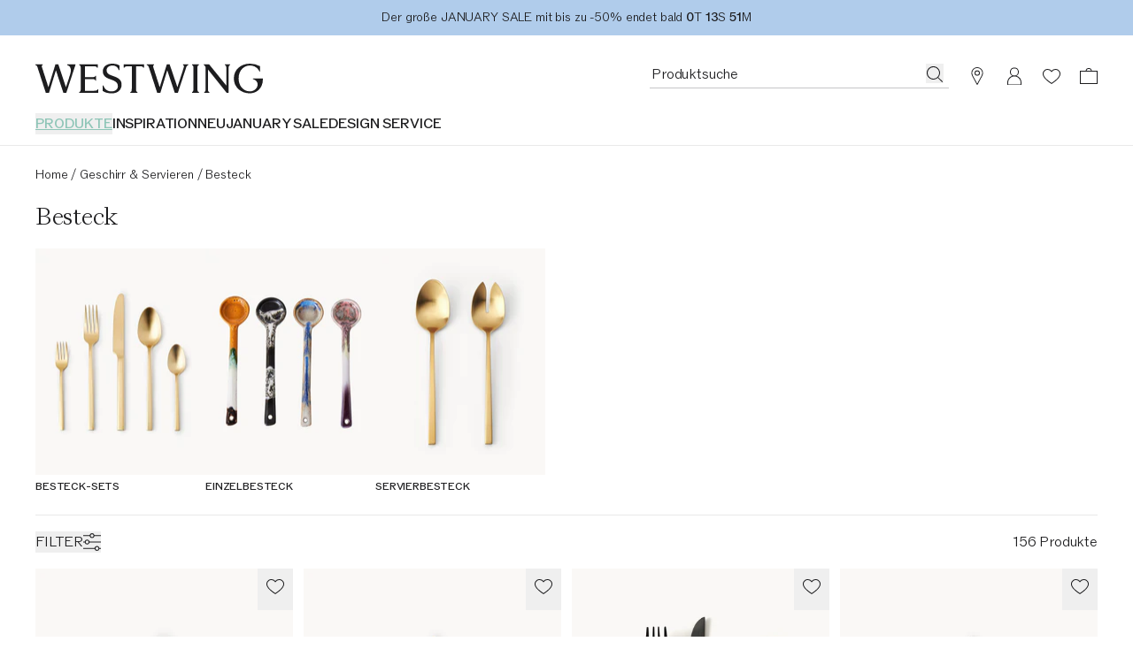

--- FILE ---
content_type: text/javascript
request_url: https://cdn.shopify.com/oxygen-v2/29148/15816/32621/2862935/assets/CommonErrorBoundary-BltNhBF0.js
body_size: 275
content:
import{j as s,r}from"./index-DjknUewx.js";import{C as p,a as l,L as u}from"./index-aAXFwwTH.js";import{u as d}from"./useLogger-DWHQTVp_.js";import{u as g}from"./useImageError-DUiFWcKW.js";import{t as i}from"./index-Dhk7yWXz.js";import{L as x}from"./Link-Bg9rSlah.js";import{u as f}from"./loading-D8R_5SVw.js";import{u as h}from"./url-I4FF8Nkq.js";import{g as j}from"./getRouteId-DIDD-w3z.js";import{u as b}from"./useTranslation-BWT__Z0i.js";import{e as w}from"./components-Cb6F8r36.js";import{d as y}from"./index-DKHLzsjU.js";const E=i("w-full object-cover","max-h-[900px] min-h-[700px] object-center","sm:h-[80vh] sm:max-h-full sm:min-h-[550px] sm:object-[75%_100%]","lg:h-[calc(100vh-124px)]");function v(){const{t:e}=b(),{routes:a}=h(),t=g(),o=w(),m=j(o)==="homepage",{getLoadingState:n,onInteraction:c}=f();return s.jsxs("div",{className:"relative","data-testid":"not-found-page",children:[s.jsxs("picture",{children:[s.jsx("source",{type:"image/webp",media:"(max-width: 767px)",srcSet:"/images/404/404-mobile.webp"}),s.jsx("source",{type:"image/webp",media:"(min-width: 768px)",srcSet:"/images/404/404-desktop.webp"}),s.jsx("source",{type:"image/jpg",media:"(max-width: 767px)",srcSet:"/images/404/404-mobile.jpg"}),s.jsx("source",{type:"image/jpg",media:"(min-width: 768px)",srcSet:"/images/404/404-desktop.jpg"}),s.jsx("img",{className:E,src:"/images/404/404-desktop.jpg",alt:"404",...t})]}),s.jsxs("div",{className:"layout-container absolute inset-0 flex flex-col py-40 sm:max-w-full sm:items-center sm:py-60 sm:text-center xl:py-80",children:[s.jsx("h2",{className:i("font-display-3 pb-6 sm:pb-8",m&&"pt-20 sm:pt-40 lg:pt-80"),children:e("oops_page_title")}),s.jsx("p",{className:"font-headline-5 text-balance pb-24 sm:pb-18",children:e("oops_page_text")}),s.jsx(p,{className:"lg:w-400",children:s.jsx(x,{to:a.homepage,children:s.jsx(l,{onClick:()=>c("not-found"),loadingState:n("not-found"),children:e("oops_page_cta")})})})]})]})}function V(){const e=y(),a=r.useRef(),t=d(),o=N(e);return r.useEffect(()=>{a.current!==e&&(a.current=e,o?t.info("Reloading page due to manifest version mismatch"):(e==null?void 0:e.status)!==404&&t.error("error",{source:"CommonErrorBoundary"},e))},[e,o,t]),o?s.jsx("div",{className:"flex h-screen items-center justify-center",children:s.jsx(u,{testId:"loading-dots"})}):s.jsx(v,{})}const N=e=>e==null?void 0:e.toString().startsWith("Error: Detected manifest version mismatch, reloading");export{V as C};
//# sourceMappingURL=CommonErrorBoundary-BltNhBF0.js.map


--- FILE ---
content_type: text/javascript
request_url: https://cdn.shopify.com/oxygen-v2/29148/15816/32621/2862935/assets/PlaybackRulesContext-Dg3Xsv_s.js
body_size: -273
content:
import{r as e,j as t}from"./index-DjknUewx.js";const o=e.createContext(null),s=e.createContext(null),a=({children:n})=>{const[i,r]=e.useState(null),c=e.useMemo(()=>r,[]);return t.jsx(o.Provider,{value:i,children:t.jsx(s.Provider,{value:c,children:n})})};function l(){return e.useContext(o)}function x(){return e.useContext(s)}export{a as P,x as a,l as u};
//# sourceMappingURL=PlaybackRulesContext-Dg3Xsv_s.js.map


--- FILE ---
content_type: text/javascript
request_url: https://cdn.shopify.com/oxygen-v2/29148/15816/32621/2862935/assets/richTextToReactNode-BM0CqDn3.js
body_size: 2585
content:
import{j as t,r as f}from"./index-DjknUewx.js";import{a as A}from"./index-aAXFwwTH.js";import{E as j}from"./index-DKb6CTVQ.js";import{t as R,u as K}from"./index-Dhk7yWXz.js";import{a as D}from"./constants-BPwBkcXT.js";import{u as y,R as O}from"./index-CMAqpgs5.js";import{A as T}from"./ArrowIcon-BWj9DlHl.js";import{u as _}from"./useTranslation-BWT__Z0i.js";import{s as P}from"./index-DHCwmmAh.js";import{L as $}from"./index-DDHh7HRt.js";import{g as M}from"./index-C1cVT88V.js";import{e as k}from"./constants-DuGQ5Vg4.js";import{a as z,r as Y,d as v}from"./index-CiTCYr1z.js";const G=()=>t.jsx("div",{className:"row-span-1 hidden w-[calc(50%-(theme(spacing.productGridGapXDesktop)/2))] lg:flex",children:t.jsx("div",{className:"aspect-vertical"})}),ue=()=>t.jsx("div",{className:"row-span-1 hidden min-h-productCellTextMinHeight lg:flex"}),fe=()=>t.jsx("div",{className:"row-span-1 hidden lg:flex"});function q({variant:a}){return t.jsxs("div",{className:"relative h-full",children:[t.jsx("div",{className:"h-full w-2 bg-white"}),t.jsxs("div",{className:R("absolute left-1/2 top-1/2 m-auto flex -translate-x-1/2 -translate-y-1/2 items-center justify-center gap-2 rounded-full bg-white text-raven-100",a==="small"?"size-46":"size-36 sm:size-76 sm:gap-10"),children:[t.jsx("div",{className:R("flex",a==="small"?"size-14":"size-12 sm:size-22"),children:t.jsx(T,{className:"size-full",direction:"left",useCurrentColor:!0})}),t.jsx("div",{className:R("flex",a==="small"?"size-14":"size-12 sm:size-22"),children:t.jsx(T,{className:"size-full",direction:"right",useCurrentColor:!0})})]})]})}function b({variant:a,before:s,after:l}){const n=y(),{t:m}=_();return f.useEffect(()=>{var c,d;(d=(c=n==null?void 0:n.current)==null?void 0:c.handleContainer)==null||d.setAttribute("aria-label",m(D.arrowImageNavigation))},[m,n]),t.jsx(O,{handle:t.jsx(q,{variant:a}),changePositionOnHover:!0,itemOne:s,itemTwo:l,ref:n})}const U=f.forwardRef(function({title:s,sections:l,ctaText:n,ctaUrl:m,onCtaClick:c,loadingState:d},o){const[i,N]=f.useState(0),[e,r]=f.useState(i),[p,E]=f.useState(!1),[x,g]=f.useState(!1),[S,H]=f.useState(l.map((u,h)=>h===i?{before:u.beforeImage,after:u.afterImage}:null));return f.useEffect(()=>{if(!(!l||l.length===0))if(S[i])r(i);else{const u=[...S];u[i]={before:l[i].beforeImage,after:l[i].afterImage},H(u)}},[i]),f.useEffect(()=>{!l||l.length===0||p&&x&&(r(i),E(!1),g(!1))},[p,x]),!l||l.length===0?null:t.jsxs("div",{className:"flex flex-col gap-24",ref:o,children:[t.jsxs("div",{className:"flex flex-col gap-12",children:[s&&t.jsx("h2",{className:"font-headline-3 px-sidePaddingMobile text-left sm:text-center lg:px-sidePaddingDesktop",children:s}),t.jsx("div",{className:"flex gap-16 overflow-scroll whitespace-nowrap px-sidePaddingMobile scrollbar-hide lg:px-sidePaddingDesktop [&>*:first-child]:sm:ml-auto [&>*:last-child]:mr-auto",children:l.map((u,h)=>{const I=i===h?"font-paragraph-1-bold underline decoration-2 underline-offset-[3px]":"font-paragraph-1";return t.jsx("button",{className:I,onClick:()=>N(h),children:u.title},u.title)})})]}),t.jsx("div",{className:"lg:px-80",children:t.jsx("div",{className:"mx-auto max-w-[1280px]",children:t.jsx(b,{variant:"large",before:t.jsx("div",{className:"aspect-horizontal",children:S.map((u,h)=>{if(!u)return null;const I=e!==h&&"pointer-events-none opacity-0";return f.createElement(j,{...u.before,onImageLoad:()=>E(!0),pictureClassName:R("size-full",I),className:"size-full object-cover",key:h})})}),after:t.jsx("div",{className:"aspect-horizontal",children:S.map((u,h)=>{if(!u)return null;const I=e!==h&&"pointer-events-none opacity-0";return f.createElement(j,{...u.after,onImageLoad:()=>g(!0),pictureClassName:R("size-full",I),className:"size-full object-cover",key:h})})})})})}),m&&n?t.jsx("div",{className:"mx-sidePaddingMobile flex justify-center lg:mx-sidePaddingDesktop",children:t.jsx("div",{className:"w-[min(100%,450px)]",children:t.jsx(A,{to:m,onClick:c,loadingState:d,color:"secondary",children:n})})}):null]})}),F=f.forwardRef(function({sections:s,title:l,topline:n,description:m,ctaText:c,ctaUrl:d,onCtaClick:o,loadingState:i},N){return s.length===0?null:t.jsxs("div",{ref:N,className:"flex flex-wrap gap-20 px-sidePaddingMobile py-40 lg:flex-nowrap lg:gap-32 lg:px-sidePaddingDesktop lg:py-60",children:[t.jsx("div",{className:"w-full lg:w-2/3",children:t.jsx(b,{variant:"medium",before:t.jsx("div",{className:"aspect-horizontal",children:t.jsx(j,{...s[0].beforeImage,pictureClassName:"size-full",className:"size-full object-cover"})}),after:t.jsx("div",{className:"aspect-horizontal",children:t.jsx(j,{...s[0].afterImage,pictureClassName:"size-full",className:"size-full object-cover"})})})}),t.jsx("div",{className:"w-full lg:w-1/3 lg:pt-40",children:t.jsxs(P,{offsetTop:40,className:"flex w-full flex-col gap-8",children:[n&&t.jsx("div",{className:"font-topline-2 line-clamp-1 lg:text-14 lg:leading-16",children:n}),l&&t.jsx("h2",{className:"font-headline-1 lg:font-headline-2 line-clamp-3",children:l}),m&&t.jsx("div",{className:"font-paragraph-2 line-clamp-3",children:m}),t.jsx("div",{className:"pt-12",children:t.jsx(A,{to:d,onClick:o,loadingState:i,color:"secondary",children:c})})]})})]})}),V=f.forwardRef(function({sections:s,title:l,titleStyle:n,ctaText:m,ctaUrl:c,onCtaClick:d,loadingState:o,showOnTablet:i},N){const{Link:e}=K(),r=M(o,c);return s.length===0?null:t.jsxs("div",{ref:N,className:R("col-span-2 row-span-2 grid grid-rows-subgrid",!i&&k,r.element),children:[t.jsxs("div",{className:"row-span-1 lg:relative",children:[t.jsx(G,{}),t.jsx("div",{className:"lg:absolute lg:inset-0",children:t.jsx(b,{variant:"small",before:t.jsx(j,{...s[0].beforeImage,className:" object-cover"}),after:t.jsx(j,{...s[0].afterImage,className:"object-cover"})})})]}),t.jsxs("div",{className:"mb-24 mt-16 px-20 lg:mb-0 lg:mt-12 lg:px-0",children:[l&&t.jsx(e,{to:c,children:t.jsx("h2",{className:R("line-clamp-3",n==="headline"?"font-headline-4":"font-display-4"),children:l})}),t.jsx("div",{className:"mt-6 flex lg:mt-4",children:t.jsx($,{to:c,onClick:d,children:m})})]})]})}),pe=f.forwardRef((a,s)=>{const{variant:l,...n}=a;switch(l){case"large":return t.jsx(U,{ref:s,...n});case"medium":return t.jsx(F,{ref:s,...n});case"small":return t.jsx(V,{ref:s,...n});default:return null}});var L={};/*!
 * escape-html
 * Copyright(c) 2012-2013 TJ Holowaychuk
 * Copyright(c) 2015 Andreas Lubbe
 * Copyright(c) 2015 Tiancheng "Timothy" Gu
 * MIT Licensed
 */var C,B;function W(){if(B)return C;B=1;var a=/["'&<>]/;C=s;function s(l){var n=""+l,m=a.exec(n);if(!m)return n;var c,d="",o=0,i=0;for(o=m.index;o<n.length;o++){switch(n.charCodeAt(o)){case 34:c="&quot;";break;case 38:c="&amp;";break;case 39:c="&#39;";break;case 60:c="&lt;";break;case 62:c="&gt;";break;default:continue}i!==o&&(d+=n.substring(i,o)),i=o+1,d+=c}return i!==o?d+n.substring(i,o):d}return C}var w;function J(){if(w)return L;w=1;var a=z(),s=W();const l=e=>`"${e.replace(/"/g,"&quot;")}"`,n={[a.BLOCKS.PARAGRAPH]:(e,r)=>`<p>${r(e.content)}</p>`,[a.BLOCKS.HEADING_1]:(e,r)=>`<h1>${r(e.content)}</h1>`,[a.BLOCKS.HEADING_2]:(e,r)=>`<h2>${r(e.content)}</h2>`,[a.BLOCKS.HEADING_3]:(e,r)=>`<h3>${r(e.content)}</h3>`,[a.BLOCKS.HEADING_4]:(e,r)=>`<h4>${r(e.content)}</h4>`,[a.BLOCKS.HEADING_5]:(e,r)=>`<h5>${r(e.content)}</h5>`,[a.BLOCKS.HEADING_6]:(e,r)=>`<h6>${r(e.content)}</h6>`,[a.BLOCKS.EMBEDDED_ENTRY]:(e,r)=>`<div>${r(e.content)}</div>`,[a.BLOCKS.EMBEDDED_RESOURCE]:(e,r)=>`<div>${r(e.content)}</div>`,[a.BLOCKS.UL_LIST]:(e,r)=>`<ul>${r(e.content)}</ul>`,[a.BLOCKS.OL_LIST]:(e,r)=>`<ol>${r(e.content)}</ol>`,[a.BLOCKS.LIST_ITEM]:(e,r)=>`<li>${r(e.content)}</li>`,[a.BLOCKS.QUOTE]:(e,r)=>`<blockquote>${r(e.content)}</blockquote>`,[a.BLOCKS.HR]:()=>"<hr/>",[a.BLOCKS.TABLE]:(e,r)=>`<table>${r(e.content)}</table>`,[a.BLOCKS.TABLE_ROW]:(e,r)=>`<tr>${r(e.content)}</tr>`,[a.BLOCKS.TABLE_HEADER_CELL]:(e,r)=>`<th>${r(e.content)}</th>`,[a.BLOCKS.TABLE_CELL]:(e,r)=>`<td>${r(e.content)}</td>`,[a.INLINES.ASSET_HYPERLINK]:e=>c(a.INLINES.ASSET_HYPERLINK,e),[a.INLINES.ENTRY_HYPERLINK]:e=>c(a.INLINES.ENTRY_HYPERLINK,e),[a.INLINES.RESOURCE_HYPERLINK]:e=>d(a.INLINES.RESOURCE_HYPERLINK,e),[a.INLINES.EMBEDDED_ENTRY]:e=>c(a.INLINES.EMBEDDED_ENTRY,e),[a.INLINES.EMBEDDED_RESOURCE]:e=>d(a.INLINES.EMBEDDED_RESOURCE,e),[a.INLINES.HYPERLINK]:(e,r)=>{const p=typeof e.data.uri=="string"?e.data.uri:"";return`<a href=${l(p)}>${r(e.content)}</a>`}},m={[a.MARKS.BOLD]:e=>`<b>${e}</b>`,[a.MARKS.ITALIC]:e=>`<i>${e}</i>`,[a.MARKS.UNDERLINE]:e=>`<u>${e}</u>`,[a.MARKS.CODE]:e=>`<code>${e}</code>`,[a.MARKS.SUPERSCRIPT]:e=>`<sup>${e}</sup>`,[a.MARKS.SUBSCRIPT]:e=>`<sub>${e}</sub>`,[a.MARKS.STRIKETHROUGH]:e=>`<s>${e}</s>`},c=(e,r)=>`<span>type: ${s(e)} id: ${s(r.data.target.sys.id)}</span>`,d=(e,r)=>`<span>type: ${s(e)} urn: ${s(r.data.target.sys.urn)}</span>`;function o(e,r={}){if(!e||!e.content)return"";let p=e;return r.stripEmptyTrailingParagraph&&(p=a.helpers.stripEmptyTrailingParagraphFromDocument(e)),i(p.content,{renderNode:{...n,...r.renderNode},renderMark:{...m,...r.renderMark},preserveWhitespace:r.preserveWhitespace})}function i(e,{renderNode:r,renderMark:p,preserveWhitespace:E}){return e.map(x=>N(x,{renderNode:r,renderMark:p,preserveWhitespace:E})).join("")}function N(e,{renderNode:r,renderMark:p,preserveWhitespace:E}){if(a.helpers.isText(e)){let x=s(e.value);return E&&(x=x.replace(/\n/g,"<br/>").replace(/ {2,}/g,g=>"&nbsp;".repeat(g.length))),e.marks.length>0?e.marks.reduce((g,S)=>p[S.type]?p[S.type](g):g,x):x}else{const x=g=>i(g,{renderMark:p,renderNode:r,preserveWhitespace:E});return!e.nodeType||!r[e.nodeType]?"":r[e.nodeType](e,x)}}return L.documentToHtmlString=o,L}var Q=J();const X={renderNode:{[v.BLOCKS.PARAGRAPH]:(a,s)=>t.jsx(t.Fragment,{children:s})},renderMark:{[v.MARKS.BOLD]:a=>t.jsx("span",{className:"font-bold",children:a}),[v.MARKS.ITALIC]:a=>t.jsx("span",{className:"italic",children:a}),[v.MARKS.UNDERLINE]:a=>t.jsx("span",{className:"underline",children:a})}},xe=a=>a?Y.documentToReactComponents(a,X):void 0,he=a=>a?Q.documentToHtmlString(a):void 0;export{fe as P,pe as S,G as a,ue as b,he as c,xe as r};
//# sourceMappingURL=richTextToReactNode-BM0CqDn3.js.map


--- FILE ---
content_type: text/javascript
request_url: https://cdn.shopify.com/oxygen-v2/29148/15816/32621/2862935/assets/useIsDesktop-DL4U4Rp1.js
body_size: -436
content:
import{r as a}from"./index-DjknUewx.js";import{b as o}from"./index-ojrltt7m.js";function m(){const[n,t]=a.useState(!1);return a.useEffect(()=>{const e=window.matchMedia(`(min-width: ${o.lg})`);t(e.matches);const s=r=>{t(r.matches)};return e.addEventListener("change",s),()=>e.removeEventListener("change",s)},[]),n}export{m as u};
//# sourceMappingURL=useIsDesktop-DL4U4Rp1.js.map
